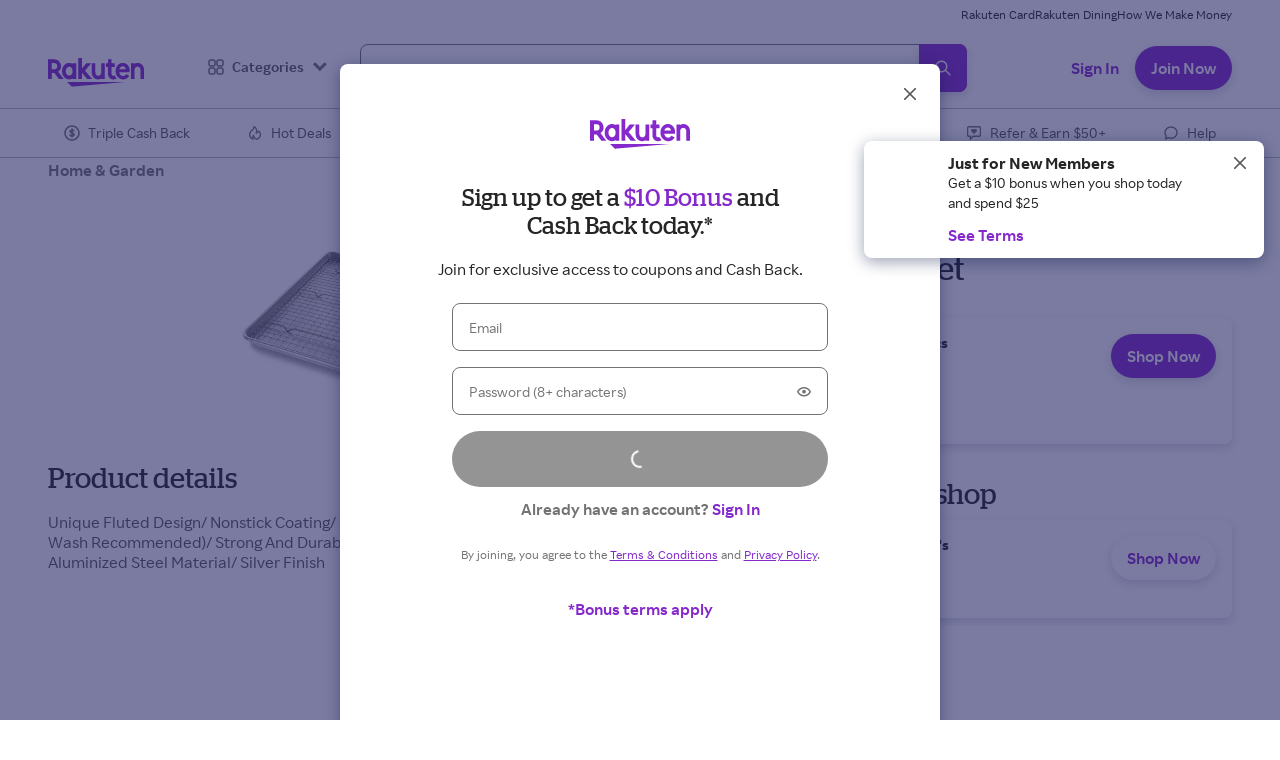

--- FILE ---
content_type: image/svg+xml
request_url: https://static.rakuten.com/static/svg/rakuten/rak-logo-brand-v1.svg
body_size: 529
content:
<svg width="256" height="77" viewBox="0 0 256 77" fill="none" xmlns="http://www.w3.org/2000/svg"><path d="M206.08 63.85H51.2l12.34 12.33 142.54-12.33ZM65.55 13.95v1.82a15.69 15.69 0 0 0-9-2.9c-10.85 0-19.09 9.9-19.09 22.05s8.24 22.05 19.09 22.05a15.69 15.69 0 0 0 9-2.9v1.86h9.54v-42l-9.54.02Zm-9 32.93c-5.35 0-9.27-5.26-9.27-11.92s3.92-11.92 9.27-11.92 9.13 5.27 9.13 11.92-3.76 11.92-9.12 11.92h-.01ZM141.96 13.95v24.68c0 4.64-3.19 8.55-7.82 8.55-4.63 0-7.81-3.91-7.81-8.55V13.95h-9.55v24.68c0 10.13 6.93 18.38 17.06 18.38a14.641 14.641 0 0 0 8.11-2.6v1.56h9.53v-42l-9.52-.02ZM230.83 55.97V31.28c0-4.63 3.18-8.54 7.82-8.54 4.64 0 7.81 3.91 7.81 8.54v24.69H256V31.28c0-10.13-6.93-18.37-17.06-18.37a14.641 14.641 0 0 0-8.11 2.6v-1.56h-9.54v42l9.54.02Z" fill="#8529CD"/><path d="M9.98 55.97V39.69h7l12.27 16.28h12.53L26.97 36.33A18.1 18.1 0 0 0 16.49 3.47H0v52.5h9.98Zm0-42.53h6.51a8.14 8.14 0 0 1 0 16.28H9.98V13.44ZM177.2 46.03a5.69 5.69 0 0 1-3.19 1c-1.56 0-4.49-1.19-4.49-5.15v-18h8.15v-10h-8.15V3.47h-9.54v10.48h-5v10h5v18.13c0 9.39 7.06 15 14.18 15a19.722 19.722 0 0 0 9.33-2.64l-6.29-8.41ZM98.8 33.64l16.36-19.7h-13.37L90.35 28.59V0h-9.83v55.97h9.83V38.71l14.06 17.26h13.37L98.8 33.64Z" fill="#8529CD"/><path d="M199.23 12.88c-11 0-19 9.7-19 22.08 0 13 9.94 22.08 19.91 22.08 5 0 11.48-1.72 16.89-9.41l-8.38-4.86c-6.52 9.6-17.38 4.73-18.63-4.87h27.48c2.35-15.13-7.41-25.02-18.27-25.02Zm8.33 16.65h-17.18c2.01-9.84 15.32-10.4 17.18 0Z" fill="#8529CD"/></svg>